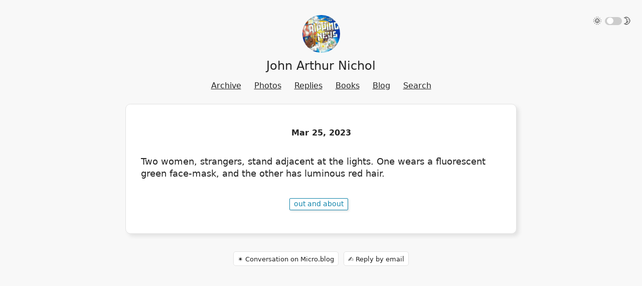

--- FILE ---
content_type: text/html; charset=utf-8
request_url: https://written.land/2023/03/25/two-women-strangers.html
body_size: 8258
content:
<!DOCTYPE html>
<html lang="en">

  <head>
  <meta charset="utf-8" />
  <meta http-equiv="X-UA-Compatible" content="IE=edge" />
  <meta name="viewport" content="width=device-width initial-scale=1" />
  <meta name="description" content="Two women, strangers, stand adjacent at the lights. One wears a fluorescent green face-mask, and the other has luminous red hair." />
  <title>
     John Arthur Nichol -  Two women, strangers, stand adjacent at the … 
  </title>
    <link
    rel="shortcut icon"
    href="https://micro.blog/JohnAN/favicon.png"
    type="image/x-icon"
  />
  <link rel="stylesheet" href="/css/main.css"> <link
  rel="stylesheet" href="/custom.css">
  <style>
    :root {
    --body-background-color: #f8f8f8;
    --body-text-color: #242424;
    --body-accent-color: #1184ab;
    --card-background-color: #ffffff;
    --card-text-color: #252525;
    --card-accent-color: #1084ab;
    --hover-color: #d58400;
    --blockquote: #f8eec4;
    --blockquote-border: #d6a32e;
    --blockquote-text: #2a2a2b;
    --shadow-color: #e3e3e3;
    --meta-color: #848484;
  }
  
  [data-theme="light"] {
    --body-background-color: #f8f8f8;
    --body-text-color: #242424;
    --body-accent-color: #1184ab;
    --card-background-color: #ffffff;
    --card-text-color: #252525;
    --card-accent-color: #1084ab;
    --hover-color: #d58400;
    --blockquote: #f8eec4;
    --blockquote-border: #d6a32e;
    --blockquote-text: #2a2a2b;
    --shadow-color: #e3e3e3;
    --meta-color: #848484;
  }

  [data-theme="dark"] {
    --body-background-color: #2a2a2b;
    --body-text-color: #ffffff;
    --body-accent-color: #16a5d4;
    --card-background-color: #212121;
    --card-text-color: #ffffff;
    --card-accent-color: #16a5d4;
    --hover-color: #e27e2c;
    --blockquote: #f8eec4;
    --blockquote-border: #d6a32e;
    --blockquote-text: #2a2a2b;
    --shadow-color: #000000;
    --meta-color: #a2a2a3;
  }

</style>
  <link rel="canonical" href="https://written.land/2023/03/25/two-women-strangers.html" />

  <link rel="me" href="https://micro.blog/JohnAN" />
  
  <link rel="me" href="https://twitter.com/@kidsbooke" />
    
  <link rel="authorization_endpoint" href="https://micro.blog/indieauth/auth" />
  <link rel="token_endpoint" href="https://micro.blog/indieauth/token" />
  <link rel="micropub" href="https://micro.blog/micropub" />
  <link rel="microsub" href="https://micro.blog/microsub" />
  <link rel="webmention" href="https://micro.blog/webmention" />
  <link rel="subscribe" href="https://micro.blog/users/follow" />
  
  <link rel="stylesheet" href="/img-gallery.css?1740442743" />
  
  <link rel="stylesheet" href="/css/bookshelf.css?1740442743" />
    


    <meta property="og:title" content="John Arthur Nichol" />


<meta property="og:description" content="Two women, strangers, stand adjacent at the lights. One wears a fluorescent green face-mask, and the other has luminous red hair." />
<meta property="og:type" content="website" />
<meta property="og:url" content="https://written.land/2023/03/25/two-women-strangers.html" />








  
    <meta property="article:published_time" content="2023-03-25T08:21:59&#43;11:00"/>
  

  
    <meta property="article:modified_time" content="2023-03-25T08:21:59&#43;11:00"/>
  





  

    <meta property="article:section" content="2023" />

  

  <meta name="twitter:card" content="summary" />

  <meta name="twitter:title" content="John Arthur Nichol" />

<meta name="twitter:description" content="Two women, strangers, stand adjacent at the lights. One wears a fluorescent green face-mask, and the other has luminous red hair." />

  
  <link rel="stylesheet" href="https://cdn.jsdelivr.net/npm/glightbox/dist/css/glightbox.min.css" />
<script src="https://cdn.jsdelivr.net/gh/mcstudios/glightbox/dist/js/glightbox.min.js"></script>
 
</head>


  <body onload="document.body.style.opacity='1'">

    
<div class="theme-switch-wrapper">
  🌞&nbsp;
  <label class="theme-switch" for="checkbox">
    <input type="checkbox" id="checkbox" />
    <div class="slider round"></div>
  </label>
  &nbsp;🌛
</div>
<script type="text/javascript">
  const toggleSwitch = document.querySelector(
    '.theme-switch input[type="checkbox"]'
  )

  function switchTheme(e) {
    if (e.target.checked) {
      document.documentElement.setAttribute('data-theme', 'dark')
    } else {
      document.documentElement.setAttribute('data-theme', 'light')
    }
  }

  toggleSwitch.addEventListener('change', switchTheme, false)

  function switchTheme(e) {
    if (e.target.checked) {
      document.documentElement.setAttribute('data-theme', 'dark')
      localStorage.setItem('theme', 'dark')
    } else {
      document.documentElement.setAttribute('data-theme', 'light')
      localStorage.setItem('theme', 'light')
    }
  }

  const currentTheme = localStorage.getItem('theme')
    ? localStorage.getItem('theme')
    : null

  if (currentTheme) {
    document.documentElement.setAttribute('data-theme', currentTheme)

    if (currentTheme === 'dark') {
      toggleSwitch.checked = true
    }
  }
</script>

<header class="site-header">
  <div class="site-header-logo">
    <a class="site-header-logo-link" href="/"
      ><img
        src="https://micro.blog/JohnAN/avatar.jpg"
        class="site-image"
        alt="John Arthur Nichol"
        width="75px"
    /></a>
  </div>
  <div class="site-header-title">
    <a class="site-header-title-link" href="/">John Arthur Nichol</a>
  </div>
  <div class="site-header-nav">
    <nav class="site-nav">
      <div class="site-nav-trigger">
         
        <a class="site-nav-link" href="/archive/"
          >Archive</a
        >
          
        <a class="site-nav-link" href="/photos/"
          >Photos</a
        >
          
        <a class="site-nav-link" href="/replies/"
          >Replies</a
        >
          
        <a class="site-nav-link" href="/books/"
          >Books</a
        >
          
        <a class="site-nav-link" href="https://written.land/"
          >Blog</a
        >
          
        <a class="site-nav-link" href="/search/"
          >Search</a
        >
         
      </div>
    </nav>
  </div>
</header>


    <div class="page-content">
      <div class="wrapper">
		
<div class="post h-entry">
  <header class="post-header">
		
		<h1 class="post-list-item-title"><time class="post-list-item-date" datetime="2023-03-25 08:21:59 &#43;1100">Mar 25, 2023</time></h1>
		<div class="post-meta">
			
		</div>
		
  	
  </header>

  <article class="post-content e-content">
	<p>Two women, strangers, stand adjacent at the lights. One wears a fluorescent green face-mask, and the other has luminous red hair.</p>

  </article>

					
						<div class="archive_categories">
							
								
								
									
									<p><a href="https://written.land/categories/out-and-about/" class="p-category" >out and about</a></p>
									
							
						</div>
					
				
</div>

    
<div class="response-options">
	




<a href="https://micro.blog/JohnAN" class="conversation-on-mb conversation-on-mb-fallback">✴️ Also on Micro.blog</a>
<script>
  
  const conversationLink = document.querySelector('.conversation-on-mb');
  const currentPageURLEncoded = encodeURIComponent('https:\/\/written.land\/2023\/03\/25\/two-women-strangers.html');

  fetch('https://micro.blog/conversation.js?format=jsonfeed&url=' + currentPageURLEncoded)
  .then(response => response.json())
  .then(conversation => {
    conversationLink.setAttribute('href', conversation.home_page_url);
    conversationLink.innerText = '✴️ Conversation on Micro.blog';
    conversationLink.classList.remove('conversation-on-mb-fallback');
  })
  .catch((error) => {
    
  });
</script>

	






  



  <a class="reply-by-email" href="mailto:johnnichol@fastmail.com?subject=Re%3a%20Two%20women%2c%20strangers%2c%20stand%20adjacent%20at%20the%20lights.%20One%20%e2%80%a6">✍️ Reply by email</a>


</div>

  

<script type="text/javascript" src="https://micro.blog/conversation.js?url=https%3a%2f%2fwritten.land%2f2023%2f03%2f25%2ftwo-women-strangers.html"></script>
<p></p>
<p>
      </div>
    </div>

    <footer class="site-footer">
  <div class="site-footer-content">
    <div class="footer-col footer-col-3">
      <p class="site-footer-text"></p>
    </div>
  </div>
</footer>
        
    
      <script src="/glightbox.js?1740442743"></script>
    
  </body>

</html>


--- FILE ---
content_type: text/css; charset=utf-8
request_url: https://written.land/css/main.css
body_size: 6940
content:
/** CSS that is configurable through the plugin settings are applied in Cards.html file. */
:root {
  --font-family: system-ui, 'Segoe UI', Roboto, Helvetica, Arial, sans-serif,
    'Apple Color Emoji', 'Segoe UI Emoji', 'Segoe UI Symbol';
  --font-size-normal: 1.1rem;
  --font-size-small: 1rem;
  --font-size-large: 1.5rem;
  --font-size-title: 1.5rem;
  --width-max: 780px;
  --width-min: 350px;
  --width-max-image: 720px;
}

/** Basic styling */
body {
  font-family: var(--font-family);
  font-size: var(--font-size-normal);
  color: var(--body-text-color);
  line-height: 1.4;
  background-color: var(--body-background-color);
  margin-top: 30px;
}

h1 {
  font-size: 1.5rem;
}

h2 {
  font-size: 1.4rem;
}

h3 {
  font-size: 1.2rem;
}

.post-list-title {
  text-align: center;
}

.post-meta {
  font-size: var(--font-size-small);
  color: var(--meta-color);
  display: flex;
  justify-content: center;
}

.post-meta span {
  margin-right: 10px;
}

/** Images */
img {
  max-width: 100%;
  height: auto;
  vertical-align: middle;
}

.post-content img {
  border-radius: 5px;
}

/** Links */
a,
a:visited {
  color: var(--body-accent-color);
  text-decoration: none;
}

a:hover,
a.site-header-title-link:hover {
  color: var(--body-accent-color);
  text-decoration: none;
}

/** Site Header */
.site-header {
  margin-top: 20px;
  max-width: var(--width-max);
  min-width: var(--width-min);
  margin: auto;
  text-align: center;
}

.site-header-title,
.site-nav-link {
  padding: 10px;
}

/** Response Options */
.response-options {
  margin-top: 30px;
  margin-bottom: 30px;
  display: flex;
  justify-content: center;
}

.response-options a {
  padding: 6px 8px 4px 8px;
  color: var(--body-text-color);
  border: 1px solid var(--shadow-color);
  font-size: 0.8rem;
  margin: 5px;
  border-radius: 5px;
  background-color: var(--card-background-color);
}

.response-options a:hover {
  color: var(--body-accent-color);
}

a.site-header-title-link {
  font-size: var(--font-size-title);
  color: var(--body-text-color);
}

.site-image {
  border-radius: 50px;
}

/** Site Footer */
.site-footer {
  max-width: var(--width-max);
  min-width: var(--width-min);
  margin: auto;
  text-align: center;
  font-size: var(--font-size-small);
}

.rss-subscribe {
  text-align: center;
}

.rss-subscribe a {
  color: var(--body-accent-color);
}

.rss-subscribe a:hover {
  color: var(--hover-color);
}

/** Site Nav */
.site-header-nav {
  max-width: var(--width-max);
  min-width: var(--width-min);
  margin: auto;
  text-align: center;
}

a.site-nav-link,
a.site-nav-link:visited {
  font-size: var(--font-size-small);
  color: var(--body-text-color);
  text-decoration: underline;
}

a.site-nav-link:hover {
  color: var(--body-accent-color);
}

/** Content */
.page-content {
  max-width: var(--width-max);
  min-width: var(--width-min);
  margin: auto;
}

.post-list {
  padding: 0px;
  margin: 0px;
}

li.post-list-item,
.post,
li.h-entry,
p.h-entry,
div.photos-grid-container {
  border: 1px solid var(--shadow-color);
  list-style: none;
  border-radius: 10px;
  padding: 30px;
  margin-top: 25px;
  box-shadow: 5px 5px 7px var(--shadow-color);
  background-color: var(--card-background-color);
  color: var(--card-text-color);
}

li.post-list-item a,
.post a,
li.h-entry a,
p.h-entry a,
div.photos-grid-container a {
  color: var(--card-accent-color);
}

li.post-list-item a:hover,
.post a:hover,
li.h-entry a:hover,
p.h-entry a:hover,
div.photos-grid-container a:hover {
  color: var(--hover-color);
}

.post-list img {
  display: block;
  margin: auto;
  margin-top: 15px;
}

.post-header {
  text-align: center;
}

.post-list-item-title {
  display: block;
  text-align: center;
  font-size: var(--font-size-large);
}

a.post-list-item-title {
  color: var(--body-accent-color);
}

a.post-list-item-title:hover,
a.post-list-item-date:hover {
  color: var(--hover-color);
}

.post-list-item-date {
  display: block;
  text-align: center;
  font-size: var(--font-size-small);
}

a.post-list-item-date {
  color: var(--font-color-secondary);
}

/** Blockquotes */
blockquote {
  border-left: 4px solid var(--blockquote-border);
  border-right: 4px solid var(--blockquote-border);
  border-top: 1px solid var(--blockquote-border);
  border-bottom: 1px solid var(--blockquote-border);
  color: var(--blockquote-text);
  padding: 5px 15px 15px 15px;
  background-color: var(--blockquote);
  border-radius: 5px;
  margin-left: 0px;
  margin-right: 0px;
}

/** Conversation */
.microblog_post {
  margin-top: 20px;
  padding: 20px;
}

/** Code */
code {
  white-space: pre-wrap !important;
  overflow-wrap: break-word;
}

.highlight pre {
  padding: 10px;
  font-size: var(--font-size-small);
}

/** Categories */
div.archive_categories {
  display: flex;
  flex-flow: wrap;
  justify-content: center;
}

div.archive_categories p {
  margin-right: 5px;
}

div.archive_categories p a {
  color: var(--card-accent-color);
  margin-right: 5px;
  background-color: var(--card-background-color);
  border: 1px solid var(--body-accent-color);
  box-shadow: 2px 2px 4px var(--shadow-color);
  font-size: 0.9rem;
  border-radius: 2px;
  text-transform: lowercase;
  padding: 2px 8px 4px 8px;
}

div.archive_categories span {
  margin-right: 15px;
}

div.archive_categories p a:hover {
  color: var(--hover-color);
}

/** Photos */
.photos-grid-container {
  grid-template-columns: 32% 32% 32%;
}

/** Form fields */
input[id='input_search'],
input[type='email'],
input[type='text'],
textarea[name='message'] {
  padding: 8px;
  border: 2px solid var(--shadow-color);
  border-radius: 10px;
  width: 270px;
  margin: 20px;
  height: 25px;
  font-size: var(--font-size-normal);
}

form input[type='submit'],
form button[type='submit'] {
  background-color: var(--body-accent-color);
  border: 0;
  padding: 8px;
  border-radius: 8px;
  color: white;
  min-width: 100px;
  height: 43px;
  font-size: var(--font-size-normal);
}

/** Pagination */
.pagination {
  text-align: center;
  padding: 30px 0px 10px 0px;
}

.pagination .prev,
.pagination .next {
  padding: 30px;
}

.pagination .prev a:hover,
.pagination .next a:hover {
  color: var(--hover-color);
}

/*Simple css to style it like a toggle switch*/
.theme-switch-wrapper {
  display: flex;
  position: absolute;
  align-items: center;
  right: 20px;
}

.theme-switch {
  display: inline-block;
  height: /* 34*/ 16px;
  position: relative;
  width: 30px;
}

.theme-switch input {
  display: none;
}

.slider {
  background-color: #ccc;
  bottom: 0;
  cursor: pointer;
  left: 0;
  position: absolute;
  right: -4px;
  top: 0;
  transition: 0.4s;
}

.slider:before {
  background-color: #fff;
  bottom: 2px;
  content: '';
  height: 13px;
  left: 4px;
  position: absolute;
  transition: 0.4s;
  width: 13px;
}

input:checked + .slider {
  background-color: #99e9f2;
}

input:checked + .slider:before {
  transform: translateX(13px);
}

.slider.round {
  border-radius: 16px;
}

.slider.round:before {
  border-radius: 50%;
}

/** Theme switcher*/
.site-theme-switcher {
  margin-top: 20px;
  max-width: var(--width-max);
  min-width: var(--width-min);
  margin: auto;
  text-align: center;
}
